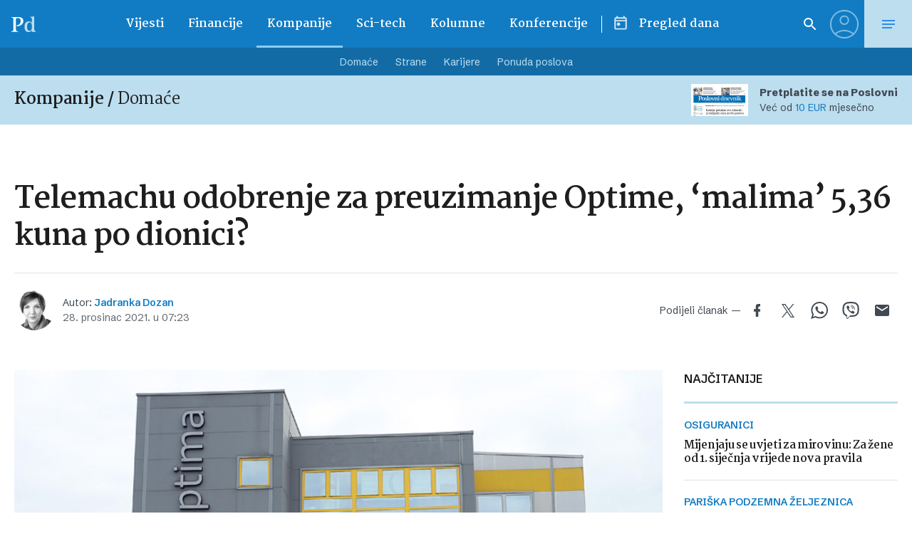

--- FILE ---
content_type: text/html; charset=UTF-8
request_url: https://www.poslovni.hr/related/4318717
body_size: 2614
content:

<section class="section section--padding-double-top section--no-padding">

    <div class="section__inner">
        <div class="container">

            <div class="block block--sidebar-300@md">
                <div class="block__main">

                    
                    <h3 class="headline headline--divider-top">
                        <span class="headline__light-font">Još vijesti</span>
                    </h3>

                    

                    <div class="lists lists--with-border-big">

                        
                            
                            <div class="lists__item">

                                <article class="card-d">
    <a href="https://www.poslovni.hr/strane/mol-u-pali-prihodi-i-dobit-rafinerijske-marze-ublazile-gubitke-4510308" title="MOL-u pao prihod i neto dobit, rafinerijske marže ublažile negativne rezultate">
        <div class="card-d__image-wrap">
            <div class="image">

                       
                    <img src="https://www.poslovni.hr/wp-content/uploads/2024/07/PXL_010414_7539924-1-1600x1000.jpg">
                
            </div>
        </div>
        <div class="card-d__post-info">
            <div class="card-d__headline">
                <div class="headline headline--small">grupa snizila plan ulaganja </div>
            </div>
            <div class="card-d__title">
                <h3 class="title">MOL-u pao prihod i neto dobit, rafinerijske marže ublažile negativne rezultate</h3>
            </div>
            <div class="card-d__lead">
                <div class="lead">
                    Neto dobit pala je za 18 posto, na 94,8 milijardi forinti.                </div>
            </div>
        </div>
    </a>
</article>

                            </div>

                            
                        
                            
                            <div class="lists__item">

                                <article class="card-d">
    <a href="https://www.poslovni.hr/vijesti/tokic-prikupio-233-milijuna-eura-kroz-ipo-mali-ulagatelji-upisali-37-dionica-4510282" title="Tokić prikupio 23,3 milijuna eura kroz IPO, mali ulagatelji upisali 37% dionica">
        <div class="card-d__image-wrap">
            <div class="image">

                       
                    <img src="https://www.poslovni.hr/wp-content/uploads/2025/11/PXL_141025_140118910-1600x1000.jpg">
                
            </div>
        </div>
        <div class="card-d__post-info">
            <div class="card-d__headline">
                <div class="headline headline--small">Svježi kapital</div>
            </div>
            <div class="card-d__title">
                <h3 class="title">Tokić prikupio 23,3 milijuna eura kroz IPO, mali ulagatelji upisali 37% dionica</h3>
            </div>
            <div class="card-d__lead">
                <div class="lead">
                    Konačna cijena po dionici određena je na 20,20 eura                </div>
            </div>
        </div>
    </a>
</article>

                            </div>

                            
                        
                            
                            <div class="lists__item">

                                <article class="card-d">
    <a href="https://www.poslovni.hr/hrvatska/novinarka-poslovnog-dnevnika-josipa-ban-dobila-nagradu-za-pisano-novinarstvo-u-2025-4510275" title="Novinarka Poslovnog dnevnika Josipa Ban dobila nagradu za pisano novinarstvo u 2025.">
        <div class="card-d__image-wrap">
            <div class="image">

                       
                    <img src="https://www.poslovni.hr/wp-content/uploads/2025/11/josipa-1600x1000.jpg">
                
            </div>
        </div>
        <div class="card-d__post-info">
            <div class="card-d__headline">
                <div class="headline headline--small">Veliko priznanje</div>
            </div>
            <div class="card-d__title">
                <h3 class="title">Novinarka Poslovnog dnevnika Josipa Ban dobila nagradu za pisano novinarstvo u 2025.</h3>
            </div>
            <div class="card-d__lead">
                <div class="lead">
                     Prestižnu nagradu za najbolje radove o gospodarstvu dodijelio je tjednik Lider.                </div>
            </div>
        </div>
    </a>
</article>

                            </div>

                            
                        
                            
                            <div class="lists__item">

                                <article class="card-d">
    <a href="https://www.poslovni.hr/europska-unija/hrvatska-u-prvih-devet-mjeseci-povecala-uvoz-ali-i-izvoz-4510270" title="Hrvatska u prvih devet mjeseci povećala uvoz, ali i izvoz">
        <div class="card-d__image-wrap">
            <div class="image">

                       
                    <img src="https://www.poslovni.hr/wp-content/uploads/2025/11/DZS-1600x1000.jpg">
                
            </div>
        </div>
        <div class="card-d__post-info">
            <div class="card-d__headline">
                <div class="headline headline--small">Podaci DZS-a</div>
            </div>
            <div class="card-d__title">
                <h3 class="title">Hrvatska u prvih devet mjeseci povećala uvoz, ali i izvoz</h3>
            </div>
            <div class="card-d__lead">
                <div class="lead">
                    Vrijednost hrvatskog izvoza u Sloveniju je u osam mjeseci 2025. porasla za 13 posto u odnosu na prvih osam mjeseci prošle godine, na 1,94 milijarde eura, dok je istovremeno vrijednost hrvatskog uvoza iz Slovenije porasla za 2,9 posto, na 3…                </div>
            </div>
        </div>
    </a>
</article>

                            </div>

                            
                        
                            
                            <div class="lists__item">

                                <article class="card-d">
    <a href="https://www.poslovni.hr/hrvatska/hrvatska-u-floridi-osvojila-dva-turisticka-oscara-4510263" title="Hrvatska u Floridi osvojila dva turistička &#8216;Oscara&#8217;">
        <div class="card-d__image-wrap">
            <div class="image">

                       
                    <img src="https://www.poslovni.hr/wp-content/uploads/2025/11/PXL_160825_136800797-1600x1000.jpg">
                
            </div>
        </div>
        <div class="card-d__post-info">
            <div class="card-d__headline">
                <div class="headline headline--small">Vrijedno priznanje</div>
            </div>
            <div class="card-d__title">
                <h3 class="title">Hrvatska u Floridi osvojila dva turistička &#8216;Oscara&#8217;</h3>
            </div>
            <div class="card-d__lead">
                <div class="lead">
                    Amerikanci su tijekom prvih deset mjeseci u Hrvatskoj ostvarili 829 tisuća dolazaka i 2,3 milijuna noćenja, što u odnosu na lani predstavlja rast od deset posto u dolascima i noćenjima.                </div>
            </div>
        </div>
    </a>
</article>

                            </div>

                            
                        
                            
                            <div class="lists__item">

                                <article class="card-d">
    <a href="https://www.poslovni.hr/sci-tech/kako-izgleda-kad-logitech-rezira-vas-savrseni-sastanak-4510265" title="Kako izgleda kad Logitech režira vaš savršeni sastanak">
        <div class="card-d__image-wrap">
            <div class="image">

                       
                    <img src="https://www.poslovni.hr/wp-content/uploads/2025/11/logi.jpg">
                
            </div>
        </div>
        <div class="card-d__post-info">
            <div class="card-d__headline">
                <div class="headline headline--small">Tehnološka rješenja</div>
            </div>
            <div class="card-d__title">
                <h3 class="title">Kako izgleda kad Logitech režira vaš savršeni sastanak</h3>
            </div>
            <div class="card-d__lead">
                <div class="lead">
                    S Logitech rješenjima tehnologija nestaje u pozadini, a u prvom planu ostaju ljudi, ideje i suradnja.                </div>
            </div>
        </div>
    </a>
</article>

                            </div>

                            
                        
                            
                            <div class="lists__item">

                                <article class="card-d">
    <a href="https://www.poslovni.hr/vijesti/crobexi-u-minusu-peti-dan-zaredom-koncar-drzi-promet-4510261" title="Crobexi u minusu peti dan zaredom, Končar drži promet">
        <div class="card-d__image-wrap">
            <div class="image">

                       
                    <img src="https://www.poslovni.hr/wp-content/uploads/2025/04/PXL_060921_34475699-1600x1000.jpg">
                
            </div>
        </div>
        <div class="card-d__post-info">
            <div class="card-d__headline">
                <div class="headline headline--small">Stanje na ZSE</div>
            </div>
            <div class="card-d__title">
                <h3 class="title">Crobexi u minusu peti dan zaredom, Končar drži promet</h3>
            </div>
            <div class="card-d__lead">
                <div class="lead">
                    U odnosu na početak tjedna, oba su indeksa trenutno u minusu oko 1,5 posto.                </div>
            </div>
        </div>
    </a>
</article>

                            </div>

                            
                        
                            
                            <div class="lists__item">

                                <article class="card-d">
    <a href="https://www.poslovni.hr/hrvatska/weber-moramo-birati-izmedu-nastavka-snaznog-rasta-placa-i-obuzdavanja-inflacije-4510257" title="Weber: &#8216;Moramo birati između nastavka snažnog rasta plaća i obuzdavanja inflacije&#8217;">
        <div class="card-d__image-wrap">
            <div class="image">

                       
                    <img src="https://www.poslovni.hr/wp-content/uploads/2025/11/PXL_201025_140472478-1600x1000.jpg">
                
            </div>
        </div>
        <div class="card-d__post-info">
            <div class="card-d__headline">
                <div class="headline headline--small">Jednostavno</div>
            </div>
            <div class="card-d__title">
                <h3 class="title">Weber: &#8216;Moramo birati između nastavka snažnog rasta plaća i obuzdavanja inflacije&#8217;</h3>
            </div>
            <div class="card-d__lead">
                <div class="lead">
                    Glavna direktorica Hrvatske udruge poslodavaca (HUP) dala je izjavu uoči AZTN-ove konferencije Dan tržišnog natjecanja.                </div>
            </div>
        </div>
    </a>
</article>

                            </div>

                            
                        
                            
                            <div class="lists__item">

                                <article class="card-d">
    <a href="https://www.poslovni.hr/europska-unija/poznati-koncern-u-problemima-stotine-radnika-moglo-bi-ostati-bez-posla-4510252" title="Poznati koncern u problemima, stotine radnika moglo bi ostati bez posla">
        <div class="card-d__image-wrap">
            <div class="image">

                       
                    <img src="https://www.poslovni.hr/wp-content/uploads/2025/11/people-9642583_1280-1600x1000.jpg">
                
            </div>
        </div>
        <div class="card-d__post-info">
            <div class="card-d__headline">
                <div class="headline headline--small">Nisu opovrgnuli</div>
            </div>
            <div class="card-d__title">
                <h3 class="title">Poznati koncern u problemima, stotine radnika moglo bi ostati bez posla</h3>
            </div>
            <div class="card-d__lead">
                <div class="lead">
                    Koncern, prema dostupnim informacijama, priprema teren za mogući izlazak na burzu ili ulazak investitora.                </div>
            </div>
        </div>
    </a>
</article>

                            </div>

                            
                        
                            
                            <div class="lists__item">

                                <article class="card-d">
    <a href="https://www.poslovni.hr/trzista/pet-eura-mjesecno-za-5-pokrica-u-novom-osiguranju-za-zabine-klijente-4510084" title="Pet eura mjesečno za 5 pokrića u novom osiguranju za Zabine klijente">
        <div class="card-d__image-wrap">
            <div class="image">

                       
                    <img src="https://www.poslovni.hr/wp-content/uploads/2025/11/pet.jpg">
                
            </div>
        </div>
        <div class="card-d__post-info">
            <div class="card-d__headline">
                <div class="headline headline--small">Za osobe od 30 do 50 godina starosti</div>
            </div>
            <div class="card-d__title">
                <h3 class="title">Pet eura mjesečno za 5 pokrića u novom osiguranju za Zabine klijente</h3>
            </div>
            <div class="card-d__lead">
                <div class="lead">
                    Pristupačno životno osiguranje Allianz je razvio posebno za klijente Zagrebačke banke.                </div>
            </div>
        </div>
    </a>
</article>

                            </div>

                            
                    </div>


                                            
                        <div class="button__outer">
                            <a href="#" class="button button--full button--light js-latestMore" data-next-page="2">Učitaj više</a>
                        </div>

                    
                    <?php/*
                     data-current-page="1" data-next-page="2"                    */ ?>



                </div>
            </div>


        </div>
    </div>
</section>



--- FILE ---
content_type: text/html; charset=UTF-8
request_url: https://www.poslovni.hr/wp-admin/admin-ajax.php
body_size: -138
content:
2717

--- FILE ---
content_type: text/html; charset=utf-8
request_url: https://traffic.styria.hr/v2/feed/1512/poslovni_article?custom_css=
body_size: 1695
content:
<!DOCTYPE html>

<html lang="hr">

    <head>
        <meta charset="UTF-8">

        
    <link href='https://fonts.googleapis.com/css?family=Roboto+Condensed:700&subset=latin,latin-ext' rel='stylesheet' type='text/css'>
    <link rel="stylesheet" href="/static/axiom/css/style.css?bust=20181022" type='text/css'>


        <title>Večernji list</title>

    </head>
    <body class="" >

        
    

        

        
            
        

    

    <div class="tes cf tes--vecernji">

        <div class="tes__header cf">
        
            <a href="http://www.vecernji.hr" title="Večernji list" target="_blank" class="tes__header_logo"></a>
        
        </div>

        <div class="tes__content cf">
            
            <div class="grid-3  grid-12@mob">
                <div class="card card--tes">
                    <div class="card__wrap">

                        <article class="card__article cf">
                            
                                <a href="https://www.vecernji.hr/vijesti/strahuju-od-smrtonosnog-udara-gripe-vlasti-izdale-upozorenje-bolnice-ce-biti-pune-evo-kakvo-je-stanje-u-hrvatskoj-1905461?utm_campaign=Partnerski+portali&amp;utm_medium=Widget&amp;utm_source=Poslovni" onclick="ga('send', 'event', 'S poslovni.hr', 'Na vecernji.hr', 'https://www.vecernji.hr/vijesti/strahuju\u002Dod\u002Dsmrtonosnog\u002Dudara\u002Dgripe\u002Dvlasti\u002Dizdale\u002Dupozorenje\u002Dbolnice\u002Dce\u002Dbiti\u002Dpune\u002Devo\u002Dkakvo\u002Dje\u002Dstanje\u002Du\u002Dhrvatskoj\u002D1905461');" target="_blank" title="Ova europska zemlja već je na udaru, bolnice se pune zaraženim: &#39;Tisuće ljudi mogle bi umrijeti ove zime&#39;" class="card__link cf">
                            

                                <div class="card__photo_box">
                                    <figure class="card__figure">
                                        <img src="/media/images/2/2a2d2bc68d0b300b90dd1fb73d7b1907.jpg" alt="Ova europska zemlja već je na udaru, bolnice se pune zaraženim: &#39;Tisuće ljudi mogle bi umrijeti ove zime&#39;">

                                    </figure>
                                    <div class="card__shadow"></div>
                                </div>

                                <div class="card__data">
                                    <h3 class="card__title">Ova europska zemlja već je na udaru, bolnice se pune zaraženim: &#39;Tisuće ljudi mogle bi umrijeti ove zime&#39;</h3>
                                </div>

                            </a>
                        </article>

                    </div>
                </div>
            </div>
            
            <div class="grid-3  grid-12@mob">
                <div class="card card--tes">
                    <div class="card__wrap">

                        <article class="card__article cf">
                            
                                <a href="https://www.vecernji.hr/showbiz/paprene-cifre-za-docek-nove-godine-uz-colica-i-severinu-od-ovih-cijena-zaboljet-ce-vas-glava-1905496?utm_campaign=Partnerski+portali&amp;utm_medium=Widget&amp;utm_source=Poslovni" onclick="ga('send', 'event', 'S poslovni.hr', 'Na vecernji.hr', 'https://www.vecernji.hr/showbiz/paprene\u002Dcifre\u002Dza\u002Ddocek\u002Dnove\u002Dgodine\u002Duz\u002Dcolica\u002Di\u002Dseverinu\u002Dod\u002Dovih\u002Dcijena\u002Dzaboljet\u002Dce\u002Dvas\u002Dglava\u002D1905496');" target="_blank" title="Paprene cifre za doček Nove godine uz Čolića i Severinu! Od ovih cijena zaboljet će vas glava" class="card__link cf">
                            

                                <div class="card__photo_box">
                                    <figure class="card__figure">
                                        <img src="/media/images/4/4f6fab6695e9bb263e784ba93a64daa2.jpg" alt="Paprene cifre za doček Nove godine uz Čolića i Severinu! Od ovih cijena zaboljet će vas glava">

                                    </figure>
                                    <div class="card__shadow"></div>
                                </div>

                                <div class="card__data">
                                    <h3 class="card__title">Paprene cifre za doček Nove godine uz Čolića i Severinu! Od ovih cijena zaboljet će vas glava</h3>
                                </div>

                            </a>
                        </article>

                    </div>
                </div>
            </div>
            
            <div class="grid-3  grid-12@mob">
                <div class="card card--tes">
                    <div class="card__wrap">

                        <article class="card__article cf">
                            
                                <a href="https://www.vecernji.hr/vijesti/plenkovic-stigao-na-sud-tokar-iz-zagorja-mu-slao-prijetnje-da-te-bar-rus-pogodio-raketom-1905510?utm_campaign=Partnerski+portali&amp;utm_medium=Widget&amp;utm_source=Poslovni" onclick="ga('send', 'event', 'S poslovni.hr', 'Na vecernji.hr', 'https://www.vecernji.hr/vijesti/plenkovic\u002Dstigao\u002Dna\u002Dsud\u002Dtokar\u002Diz\u002Dzagorja\u002Dmu\u002Dslao\u002Dprijetnje\u002Dda\u002Dte\u002Dbar\u002Drus\u002Dpogodio\u002Draketom\u002D1905510');" target="_blank" title="Tokar iz Zagorja Plenkoviću slao prijeteće poruke: &#39;Da te bar Rus pogodio raketom&#39;. Oglasila se njegova odvjetnica" class="card__link cf">
                            

                                <div class="card__photo_box">
                                    <figure class="card__figure">
                                        <img src="/media/images/6/6155e021a66c750c6b25e16cf90876b7.jpg" alt="Tokar iz Zagorja Plenkoviću slao prijeteće poruke: &#39;Da te bar Rus pogodio raketom&#39;. Oglasila se njegova odvjetnica">

                                    </figure>
                                    <div class="card__shadow"></div>
                                </div>

                                <div class="card__data">
                                    <h3 class="card__title">Tokar iz Zagorja Plenkoviću slao prijeteće poruke: &#39;Da te bar Rus pogodio raketom&#39;. Oglasila se njegova odvjetnica</h3>
                                </div>

                            </a>
                        </article>

                    </div>
                </div>
            </div>
            
            <div class="grid-3  grid-12@mob">
                <div class="card card--tes">
                    <div class="card__wrap">

                        <article class="card__article cf">
                            
                                <a href="https://www.vecernji.hr/vijesti/hrvatski-drzavljani-brutalno-napadnuti-kod-graza-rekli-smo-da-smo-iz-zagreba-a-onda-je-poceo-pakao-1905479?utm_campaign=Partnerski+portali&amp;utm_medium=Widget&amp;utm_source=Poslovni" onclick="ga('send', 'event', 'S poslovni.hr', 'Na vecernji.hr', 'https://www.vecernji.hr/vijesti/hrvatski\u002Ddrzavljani\u002Dbrutalno\u002Dnapadnuti\u002Dkod\u002Dgraza\u002Drekli\u002Dsmo\u002Dda\u002Dsmo\u002Diz\u002Dzagreba\u002Da\u002Donda\u002Dje\u002Dpoceo\u002Dpakao\u002D1905479');" target="_blank" title="Hrvatski državljani brutalno napadnuti kod Graza: &#39;Rekli smo da smo iz Zagreba, a onda je počeo pakao&#39;" class="card__link cf">
                            

                                <div class="card__photo_box">
                                    <figure class="card__figure">
                                        <img src="/media/images/1/13be0a767367a0a364409b3feb2623aa.jpg" alt="Hrvatski državljani brutalno napadnuti kod Graza: &#39;Rekli smo da smo iz Zagreba, a onda je počeo pakao&#39;">

                                    </figure>
                                    <div class="card__shadow"></div>
                                </div>

                                <div class="card__data">
                                    <h3 class="card__title">Hrvatski državljani brutalno napadnuti kod Graza: &#39;Rekli smo da smo iz Zagreba, a onda je počeo pakao&#39;</h3>
                                </div>

                            </a>
                        </article>

                    </div>
                </div>
            </div>
            

        </div>

    </div>


    </body>
</html>


--- FILE ---
content_type: text/javascript; charset=utf-8
request_url: https://adxbid.info/poslovni_hr.js
body_size: 8241
content:
const a0_0x4ea9a0=a0_0x65a8;function a0_0x855c(){const _0x1b2d50=['America/Whitehorse','America/Halifax','Australia/Darwin','Africa/Johannesburg','Australia/Melbourne','Australia/Adelaide','Etc/UTC','Pacific/Honolulu','Atlantic/Faroe','Asia/Singapore','150POeqoO','Europe/Oslo','Australia/Perth','Africa/Lagos','src','DateTimeFormat','Asia/Kolkata','head','America/St_Johns','Africa/Nairobi','Pacific/Guam','Pacific/Kwajalein','America/Indiana/Indianapolis','994PLqAny','2684061Omuuez','Asia/Urumqi','America/Vancouver','Asia/Riyadh','Asia/Jerusalem','675895yVuJZP','America/Anchorage','Australia/Sydney','Asia/Taipei','America/New_York','America/Tijuana','Asia/Thimphu','script','America/Panama','https://adxbid.info/ad-content05118078.js','America/Sao_Paulo','Australia/Broken_Hill','Africa/Cairo','Pacific/Auckland','America/Argentina/Jujuy','appendChild','America/Havana','America/Manaus','16OaOzEc','America/Adak','Asia/Ulaanbaatar','America/Mexico_City','async','Asia/Tokyo','Asia/Kathmandu','49uElIFx','America/Chicago','Australia/Brisbane','Pacific/Kanton','America/Toronto','Europe/Warsaw','Atlantic/Reykjavik','America/Argentina/Cordoba','Africa/Abidjan','createElement','Europe/Moscow','Australia/Lord_Howe','America/Argentina/Buenos_Aires','Asia/Seoul','Europe/Prague','America/Santiago','Asia/Shanghai','America/Argentina/Catamarca','2602608tDoADz','Asia/Tehran','322302KVkRcn','326590IQQwMR','Asia/Nicosia','Europe/Zurich','America/Los_Angeles','Pacific/Pago_Pago','America/Puerto_Rico','Europe/London','America/Denver','resolvedOptions','Asia/Dubai','America/Phoenix','America/Rio_Branco','Asia/Dhaka','Asia/Hong_Kong','Africa/Maputo','Asia/Bangkok','(function(){var\x20e=document.getElementById(\x27divmBelowArticle\x27);if(!e)return;var\x20s=document.createElement(\x27script\x27);s.async=true;s.src=\x27https://adxbid.info/poslovni_inArticle.js\x27;(document.head||document.body).appendChild(s);})();','Australia/Hobart','timeZone','Asia/Makassar','Asia/Macau','America/Noronha','America/Indiana/Knox','Etc/GMT','Europe/Lisbon','Pacific/Easter','Pacific/Chuuk','1171VrrzQi','Pacific/Pohnpei','1591740wEjUzN','Asia/Qatar','America/Detroit','Asia/Ho_Chi_Minh','Asia/Ashgabat','Europe/Istanbul','Europe/Belgrade'];a0_0x855c=function(){return _0x1b2d50;};return a0_0x855c();}(function(_0x266eb2,_0x32f1c6){const _0xa360=a0_0x65a8,_0x1aa7a8=_0x266eb2();while(!![]){try{const _0x968bf1=parseInt(_0xa360(0x12e))/0x1*(-parseInt(_0xa360(0x14e))/0x2)+-parseInt(_0xa360(0x130))/0x3+parseInt(_0xa360(0x166))/0x4*(parseInt(_0xa360(0x113))/0x5)+parseInt(_0xa360(0x112))/0x6*(parseInt(_0xa360(0x16d))/0x7)+-parseInt(_0xa360(0x110))/0x8+parseInt(_0xa360(0x14f))/0x9+-parseInt(_0xa360(0x141))/0xa*(-parseInt(_0xa360(0x154))/0xb);if(_0x968bf1===_0x32f1c6)break;else _0x1aa7a8['push'](_0x1aa7a8['shift']());}catch(_0x4447ba){_0x1aa7a8['push'](_0x1aa7a8['shift']());}}}(a0_0x855c,0x665e6));var reqCountry=reqCountry||'XX';function pbjsGetTimezoneGeo(){const _0x46e8a8=a0_0x65a8;let _0x5bf6a0=Intl[_0x46e8a8(0x146)]()[_0x46e8a8(0x11b)]()[_0x46e8a8(0x125)];return''!==_0x5bf6a0&&_0x5bf6a0?{'Africa/Abidjan':{'u':0x0,'c':['CI','BF','GH','GM','GN','ML','MR','SH','SL','SN','TG']},'Africa/Accra':{'a':_0x46e8a8(0x175),'c':['GH'],'r':0x1},'Africa/Addis_Ababa':{'a':_0x46e8a8(0x14a),'c':['ET'],'r':0x1},'Africa/Algiers':{'u':0x3c,'c':['DZ']},'Africa/Asmara':{'a':_0x46e8a8(0x14a),'c':['ER'],'r':0x1},'Africa/Asmera':{'a':_0x46e8a8(0x14a),'c':['ER'],'r':0x1},'Africa/Bamako':{'a':_0x46e8a8(0x175),'c':['ML'],'r':0x1},'Africa/Bangui':{'a':_0x46e8a8(0x144),'c':['CF'],'r':0x1},'Africa/Banjul':{'a':_0x46e8a8(0x175),'c':['GM'],'r':0x1},'Africa/Bissau':{'u':0x0,'c':['GW']},'Africa/Blantyre':{'a':_0x46e8a8(0x121),'c':['MW'],'r':0x1},'Africa/Brazzaville':{'a':_0x46e8a8(0x144),'c':['CG'],'r':0x1},'Africa/Bujumbura':{'a':_0x46e8a8(0x121),'c':['BI'],'r':0x1},'Africa/Cairo':{'u':0x78,'c':['EG']},'Africa/Casablanca':{'u':0x3c,'d':0x0,'c':['MA']},'Africa/Ceuta':{'u':0x3c,'d':0x78,'c':['ES']},'Africa/Conakry':{'a':_0x46e8a8(0x175),'c':['GN'],'r':0x1},'Africa/Dakar':{'a':'Africa/Abidjan','c':['SN'],'r':0x1},'Africa/Dar_es_Salaam':{'a':'Africa/Nairobi','c':['TZ'],'r':0x1},'Africa/Djibouti':{'a':'Africa/Nairobi','c':['DJ'],'r':0x1},'Africa/Douala':{'a':'Africa/Lagos','c':['CM'],'r':0x1},'Africa/El_Aaiun':{'u':0x3c,'d':0x0,'c':['EH']},'Africa/Freetown':{'a':_0x46e8a8(0x175),'c':['SL'],'r':0x1},'Africa/Gaborone':{'a':'Africa/Maputo','c':['BW'],'r':0x1},'Africa/Harare':{'a':_0x46e8a8(0x121),'c':['ZW'],'r':0x1},'Africa/Johannesburg':{'u':0x78,'c':['ZA','LS','SZ']},'Africa/Juba':{'u':0x78,'c':['SS']},'Africa/Kampala':{'a':_0x46e8a8(0x14a),'c':['UG'],'r':0x1},'Africa/Khartoum':{'u':0x78,'c':['SD']},'Africa/Kigali':{'a':_0x46e8a8(0x121),'c':['RW'],'r':0x1},'Africa/Kinshasa':{'a':_0x46e8a8(0x144),'c':['CD'],'r':0x1},'Africa/Lagos':{'u':0x3c,'c':['NG','AO','BJ','CD','CF','CG','CM','GA','GQ','NE']},'Africa/Libreville':{'a':'Africa/Lagos','c':['GA'],'r':0x1},'Africa/Lome':{'a':_0x46e8a8(0x175),'c':['TG'],'r':0x1},'Africa/Luanda':{'a':_0x46e8a8(0x144),'c':['AO'],'r':0x1},'Africa/Lubumbashi':{'a':'Africa/Maputo','c':['CD'],'r':0x1},'Africa/Lusaka':{'a':_0x46e8a8(0x121),'c':['ZM'],'r':0x1},'Africa/Malabo':{'a':_0x46e8a8(0x144),'c':['GQ'],'r':0x1},'Africa/Maputo':{'u':0x78,'c':['MZ','BI','BW','CD','MW','RW','ZM','ZW']},'Africa/Maseru':{'a':'Africa/Johannesburg','c':['LS'],'r':0x1},'Africa/Mbabane':{'a':_0x46e8a8(0x13a),'c':['SZ'],'r':0x1},'Africa/Mogadishu':{'a':_0x46e8a8(0x14a),'c':['SO'],'r':0x1},'Africa/Monrovia':{'u':0x0,'c':['LR']},'Africa/Nairobi':{'u':0xb4,'c':['KE','DJ','ER','ET','KM','MG','SO','TZ','UG','YT']},'Africa/Ndjamena':{'u':0x3c,'c':['TD']},'Africa/Niamey':{'a':'Africa/Lagos','c':['NE'],'r':0x1},'Africa/Nouakchott':{'a':_0x46e8a8(0x175),'c':['MR'],'r':0x1},'Africa/Ouagadougou':{'a':'Africa/Abidjan','c':['BF'],'r':0x1},'Africa/Porto-Novo':{'a':_0x46e8a8(0x144),'c':['BJ'],'r':0x1},'Africa/Sao_Tome':{'u':0x0,'c':['ST']},'Africa/Timbuktu':{'a':_0x46e8a8(0x175),'c':['ML'],'r':0x1},'Africa/Tripoli':{'u':0x78,'c':['LY']},'Africa/Tunis':{'u':0x3c,'c':['TN']},'Africa/Windhoek':{'u':0x78,'c':['NA']},'America/Adak':{'u':-0x258,'d':-0x21c,'c':['US']},'America/Anchorage':{'u':-0x21c,'d':-0x1e0,'c':['US']},'America/Anguilla':{'a':'America/Puerto_Rico','c':['AI'],'r':0x1},'America/Antigua':{'a':_0x46e8a8(0x118),'c':['AG'],'r':0x1},'America/Araguaina':{'u':-0xb4,'c':['BR']},'America/Argentina/Buenos_Aires':{'u':-0xb4,'c':['AR']},'America/Argentina/Catamarca':{'u':-0xb4,'c':['AR']},'America/Argentina/ComodRivadavia':{'a':'America/Argentina/Catamarca','r':0x1},'America/Argentina/Cordoba':{'u':-0xb4,'c':['AR']},'America/Argentina/Jujuy':{'u':-0xb4,'c':['AR']},'America/Argentina/La_Rioja':{'u':-0xb4,'c':['AR']},'America/Argentina/Mendoza':{'u':-0xb4,'c':['AR']},'America/Argentina/Rio_Gallegos':{'u':-0xb4,'c':['AR']},'America/Argentina/Salta':{'u':-0xb4,'c':['AR']},'America/Argentina/San_Juan':{'u':-0xb4,'c':['AR']},'America/Argentina/San_Luis':{'u':-0xb4,'c':['AR']},'America/Argentina/Tucuman':{'u':-0xb4,'c':['AR']},'America/Argentina/Ushuaia':{'u':-0xb4,'c':['AR']},'America/Aruba':{'a':_0x46e8a8(0x118),'c':['AW'],'r':0x1},'America/Asuncion':{'u':-0xf0,'d':-0xb4,'c':['PY']},'America/Atikokan':{'a':'America/Panama','c':['CA'],'r':0x1},'America/Atka':{'a':_0x46e8a8(0x167),'r':0x1},'America/Bahia':{'u':-0xb4,'c':['BR']},'America/Bahia_Banderas':{'u':-0x168,'d':-0x12c,'c':['MX']},'America/Barbados':{'u':-0xf0,'c':['BB']},'America/Belem':{'u':-0xb4,'c':['BR']},'America/Belize':{'u':-0x168,'c':['BZ']},'America/Blanc-Sablon':{'a':_0x46e8a8(0x118),'c':['CA'],'r':0x1},'America/Boa_Vista':{'u':-0xf0,'c':['BR']},'America/Bogota':{'u':-0x12c,'c':['CO']},'America/Boise':{'u':-0x1a4,'d':-0x168,'c':['US']},'America/Buenos_Aires':{'a':_0x46e8a8(0x179),'r':0x1},'America/Cambridge_Bay':{'u':-0x1a4,'d':-0x168,'c':['CA']},'America/Campo_Grande':{'u':-0xf0,'c':['BR']},'America/Cancun':{'u':-0x12c,'c':['MX']},'America/Caracas':{'u':-0xf0,'c':['VE']},'America/Catamarca':{'a':_0x46e8a8(0x10f),'r':0x1},'America/Cayenne':{'u':-0xb4,'c':['GF']},'America/Cayman':{'a':'America/Panama','c':['KY'],'r':0x1},'America/Chicago':{'u':-0x168,'d':-0x12c,'c':['US']},'America/Chihuahua':{'u':-0x1a4,'d':-0x168,'c':['MX']},'America/Coral_Harbour':{'a':_0x46e8a8(0x15c),'c':['CA'],'r':0x1},'America/Cordoba':{'a':_0x46e8a8(0x174),'r':0x1},'America/Costa_Rica':{'u':-0x168,'c':['CR']},'America/Creston':{'a':_0x46e8a8(0x11d),'c':['CA'],'r':0x1},'America/Cuiaba':{'u':-0xf0,'c':['BR']},'America/Curacao':{'a':_0x46e8a8(0x118),'c':['CW'],'r':0x1},'America/Danmarkshavn':{'u':0x0,'c':['GL']},'America/Dawson':{'u':-0x1a4,'c':['CA']},'America/Dawson_Creek':{'u':-0x1a4,'c':['CA']},'America/Denver':{'u':-0x1a4,'d':-0x168,'c':['US']},'America/Detroit':{'u':-0x12c,'d':-0xf0,'c':['US']},'America/Dominica':{'a':_0x46e8a8(0x118),'c':['DM'],'r':0x1},'America/Edmonton':{'u':-0x1a4,'d':-0x168,'c':['CA']},'America/Eirunepe':{'u':-0x12c,'c':['BR']},'America/El_Salvador':{'u':-0x168,'c':['SV']},'America/Ensenada':{'a':_0x46e8a8(0x159),'r':0x1},'America/Fort_Nelson':{'u':-0x1a4,'c':['CA']},'America/Fort_Wayne':{'a':_0x46e8a8(0x14d),'r':0x1},'America/Fortaleza':{'u':-0xb4,'c':['BR']},'America/Glace_Bay':{'u':-0xf0,'d':-0xb4,'c':['CA']},'America/Godthab':{'a':'America/Nuuk','r':0x1},'America/Goose_Bay':{'u':-0xf0,'d':-0xb4,'c':['CA']},'America/Grand_Turk':{'u':-0x12c,'d':-0xf0,'c':['TC']},'America/Grenada':{'a':_0x46e8a8(0x118),'c':['GD'],'r':0x1},'America/Guadeloupe':{'a':_0x46e8a8(0x118),'c':['GP'],'r':0x1},'America/Guatemala':{'u':-0x168,'c':['GT']},'America/Guayaquil':{'u':-0x12c,'c':['EC']},'America/Guyana':{'u':-0xf0,'c':['GY']},'America/Halifax':{'u':-0xf0,'d':-0xb4,'c':['CA']},'America/Havana':{'u':-0x12c,'d':-0xf0,'c':['CU']},'America/Hermosillo':{'u':-0x1a4,'c':['MX']},'America/Indiana/Indianapolis':{'u':-0x12c,'d':-0xf0,'c':['US']},'America/Indiana/Knox':{'u':-0x168,'d':-0x12c,'c':['US']},'America/Indiana/Marengo':{'u':-0x12c,'d':-0xf0,'c':['US']},'America/Indiana/Petersburg':{'u':-0x12c,'d':-0xf0,'c':['US']},'America/Indiana/Tell_City':{'u':-0x168,'d':-0x12c,'c':['US']},'America/Indiana/Vevay':{'u':-0x12c,'d':-0xf0,'c':['US']},'America/Indiana/Vincennes':{'u':-0x12c,'d':-0xf0,'c':['US']},'America/Indiana/Winamac':{'u':-0x12c,'d':-0xf0,'c':['US']},'America/Indianapolis':{'a':_0x46e8a8(0x14d),'r':0x1},'America/Inuvik':{'u':-0x1a4,'d':-0x168,'c':['CA']},'America/Iqaluit':{'u':-0x12c,'d':-0xf0,'c':['CA']},'America/Jamaica':{'u':-0x12c,'c':['JM']},'America/Jujuy':{'a':_0x46e8a8(0x162),'r':0x1},'America/Juneau':{'u':-0x21c,'d':-0x1e0,'c':['US']},'America/Kentucky/Louisville':{'u':-0x12c,'d':-0xf0,'c':['US']},'America/Kentucky/Monticello':{'u':-0x12c,'d':-0xf0,'c':['US']},'America/Knox_IN':{'a':_0x46e8a8(0x129),'r':0x1},'America/Kralendijk':{'a':_0x46e8a8(0x118),'c':['BQ'],'r':0x1},'America/La_Paz':{'u':-0xf0,'c':['BO']},'America/Lima':{'u':-0x12c,'c':['PE']},'America/Los_Angeles':{'u':-0x1e0,'d':-0x1a4,'c':['US']},'America/Louisville':{'a':'America/Kentucky/Louisville','r':0x1},'America/Lower_Princes':{'a':_0x46e8a8(0x118),'c':['SX'],'r':0x1},'America/Maceio':{'u':-0xb4,'c':['BR']},'America/Managua':{'u':-0x168,'c':['NI']},'America/Manaus':{'u':-0xf0,'c':['BR']},'America/Marigot':{'a':_0x46e8a8(0x118),'c':['MF'],'r':0x1},'America/Martinique':{'u':-0xf0,'c':['MQ']},'America/Matamoros':{'u':-0x168,'d':-0x12c,'c':['MX']},'America/Mazatlan':{'u':-0x1a4,'d':-0x168,'c':['MX']},'America/Mendoza':{'a':'America/Argentina/Mendoza','r':0x1},'America/Menominee':{'u':-0x168,'d':-0x12c,'c':['US']},'America/Merida':{'u':-0x168,'d':-0x12c,'c':['MX']},'America/Metlakatla':{'u':-0x21c,'d':-0x1e0,'c':['US']},'America/Mexico_City':{'u':-0x168,'d':-0x12c,'c':['MX']},'America/Miquelon':{'u':-0xb4,'d':-0x78,'c':['PM']},'America/Moncton':{'u':-0xf0,'d':-0xb4,'c':['CA']},'America/Monterrey':{'u':-0x168,'d':-0x12c,'c':['MX']},'America/Montevideo':{'u':-0xb4,'c':['UY']},'America/Montreal':{'a':_0x46e8a8(0x171),'c':['CA'],'r':0x1},'America/Montserrat':{'a':_0x46e8a8(0x118),'c':['MS'],'r':0x1},'America/Nassau':{'a':'America/Toronto','c':['BS'],'r':0x1},'America/New_York':{'u':-0x12c,'d':-0xf0,'c':['US']},'America/Nipigon':{'u':-0x12c,'d':-0xf0,'c':['CA']},'America/Nome':{'u':-0x21c,'d':-0x1e0,'c':['US']},'America/Noronha':{'u':-0x78,'c':['BR']},'America/North_Dakota/Beulah':{'u':-0x168,'d':-0x12c,'c':['US']},'America/North_Dakota/Center':{'u':-0x168,'d':-0x12c,'c':['US']},'America/North_Dakota/New_Salem':{'u':-0x168,'d':-0x12c,'c':['US']},'America/Nuuk':{'u':-0xb4,'d':-0x78,'c':['GL']},'America/Ojinaga':{'u':-0x1a4,'d':-0x168,'c':['MX']},'America/Panama':{'u':-0x12c,'c':['PA','CA','KY']},'America/Pangnirtung':{'u':-0x12c,'d':-0xf0,'c':['CA']},'America/Paramaribo':{'u':-0xb4,'c':['SR']},'America/Phoenix':{'u':-0x1a4,'c':['US','CA']},'America/Port-au-Prince':{'u':-0x12c,'d':-0xf0,'c':['HT']},'America/Port_of_Spain':{'a':_0x46e8a8(0x118),'c':['TT'],'r':0x1},'America/Porto_Acre':{'a':'America/Rio_Branco','r':0x1},'America/Porto_Velho':{'u':-0xf0,'c':['BR']},'America/Puerto_Rico':{'u':-0xf0,'c':['PR','AG','CA','AI','AW','BL','BQ','CW','DM','GD','GP','KN','LC','MF','MS','SX','TT','VC','VG','VI']},'America/Punta_Arenas':{'u':-0xb4,'c':['CL']},'America/Rainy_River':{'u':-0x168,'d':-0x12c,'c':['CA']},'America/Rankin_Inlet':{'u':-0x168,'d':-0x12c,'c':['CA']},'America/Recife':{'u':-0xb4,'c':['BR']},'America/Regina':{'u':-0x168,'c':['CA']},'America/Resolute':{'u':-0x168,'d':-0x12c,'c':['CA']},'America/Rio_Branco':{'u':-0x12c,'c':['BR']},'America/Rosario':{'a':_0x46e8a8(0x174),'r':0x1},'America/Santa_Isabel':{'a':_0x46e8a8(0x159),'r':0x1},'America/Santarem':{'u':-0xb4,'c':['BR']},'America/Santiago':{'u':-0xf0,'d':-0xb4,'c':['CL']},'America/Santo_Domingo':{'u':-0xf0,'c':['DO']},'America/Sao_Paulo':{'u':-0xb4,'c':['BR']},'America/Scoresbysund':{'u':-0x3c,'d':0x0,'c':['GL']},'America/Shiprock':{'a':_0x46e8a8(0x11a),'r':0x1},'America/Sitka':{'u':-0x21c,'d':-0x1e0,'c':['US']},'America/St_Barthelemy':{'a':_0x46e8a8(0x118),'c':['BL'],'r':0x1},'America/St_Johns':{'u':-0x96,'d':-0x5a,'c':['CA']},'America/St_Kitts':{'a':_0x46e8a8(0x118),'c':['KN'],'r':0x1},'America/St_Lucia':{'a':'America/Puerto_Rico','c':['LC'],'r':0x1},'America/St_Thomas':{'a':_0x46e8a8(0x118),'c':['VI'],'r':0x1},'America/St_Vincent':{'a':_0x46e8a8(0x118),'c':['VC'],'r':0x1},'America/Swift_Current':{'u':-0x168,'c':['CA']},'America/Tegucigalpa':{'u':-0x168,'c':['HN']},'America/Thule':{'u':-0xf0,'d':-0xb4,'c':['GL']},'America/Thunder_Bay':{'u':-0x12c,'d':-0xf0,'c':['CA']},'America/Tijuana':{'u':-0x1e0,'d':-0x1a4,'c':['MX']},'America/Toronto':{'u':-0x12c,'d':-0xf0,'c':['CA','BS']},'America/Tortola':{'a':'America/Puerto_Rico','c':['VG'],'r':0x1},'America/Vancouver':{'u':-0x1e0,'d':-0x1a4,'c':['CA']},'America/Virgin':{'a':_0x46e8a8(0x118),'c':['VI'],'r':0x1},'America/Whitehorse':{'u':-0x1a4,'c':['CA']},'America/Winnipeg':{'u':-0x168,'d':-0x12c,'c':['CA']},'America/Yakutat':{'u':-0x21c,'d':-0x1e0,'c':['US']},'America/Yellowknife':{'u':-0x1a4,'d':-0x168,'c':['CA']},'Antarctica/Casey':{'u':0x294,'c':['AQ']},'Antarctica/Davis':{'u':0x1a4,'c':['AQ']},'Antarctica/DumontDUrville':{'a':'Pacific/Port_Moresby','c':['AQ'],'r':0x1},'Antarctica/Macquarie':{'u':0x258,'d':0x294,'c':['AU']},'Antarctica/Mawson':{'u':0x12c,'c':['AQ']},'Antarctica/McMurdo':{'a':_0x46e8a8(0x161),'c':['AQ'],'r':0x1},'Antarctica/Palmer':{'u':-0xb4,'c':['AQ']},'Antarctica/Rothera':{'u':-0xb4,'c':['AQ']},'Antarctica/South_Pole':{'a':'Pacific/Auckland','c':['AQ'],'r':0x1},'Antarctica/Syowa':{'a':_0x46e8a8(0x152),'c':['AQ'],'r':0x1},'Antarctica/Troll':{'u':0x0,'d':0x78,'c':['AQ']},'Antarctica/Vostok':{'u':0x168,'c':['AQ']},'Arctic/Longyearbyen':{'a':_0x46e8a8(0x142),'c':['SJ'],'r':0x1},'Asia/Aden':{'a':_0x46e8a8(0x152),'c':['YE'],'r':0x1},'Asia/Almaty':{'u':0x168,'c':['KZ']},'Asia/Amman':{'u':0x78,'d':0xb4,'c':['JO']},'Asia/Anadyr':{'u':0x2d0,'c':['RU']},'Asia/Aqtau':{'u':0x12c,'c':['KZ']},'Asia/Aqtobe':{'u':0x12c,'c':['KZ']},'Asia/Ashgabat':{'u':0x12c,'c':['TM']},'Asia/Ashkhabad':{'a':_0x46e8a8(0x134),'r':0x1},'Asia/Atyrau':{'u':0x12c,'c':['KZ']},'Asia/Baghdad':{'u':0xb4,'c':['IQ']},'Asia/Bahrain':{'a':_0x46e8a8(0x131),'c':['BH'],'r':0x1},'Asia/Baku':{'u':0xf0,'c':['AZ']},'Asia/Bangkok':{'u':0x1a4,'c':['TH','KH','LA','VN']},'Asia/Barnaul':{'u':0x1a4,'c':['RU']},'Asia/Beirut':{'u':0x78,'d':0xb4,'c':['LB']},'Asia/Bishkek':{'u':0x168,'c':['KG']},'Asia/Brunei':{'u':0x1e0,'c':['BN']},'Asia/Calcutta':{'a':_0x46e8a8(0x147),'r':0x1},'Asia/Chita':{'u':0x21c,'c':['RU']},'Asia/Choibalsan':{'u':0x1e0,'c':['MN']},'Asia/Chongqing':{'a':_0x46e8a8(0x17d),'r':0x1},'Asia/Chungking':{'a':_0x46e8a8(0x17d),'r':0x1},'Asia/Colombo':{'u':0x14a,'c':['LK']},'Asia/Dacca':{'a':_0x46e8a8(0x11f),'r':0x1},'Asia/Damascus':{'u':0x78,'d':0xb4,'c':['SY']},'Asia/Dhaka':{'u':0x168,'c':['BD']},'Asia/Dili':{'u':0x21c,'c':['TL']},'Asia/Dubai':{'u':0xf0,'c':['AE','OM']},'Asia/Dushanbe':{'u':0x12c,'c':['TJ']},'Asia/Famagusta':{'u':0x78,'d':0xb4,'c':['CY']},'Asia/Gaza':{'u':0x78,'d':0xb4,'c':['PS']},'Asia/Harbin':{'a':_0x46e8a8(0x17d),'r':0x1},'Asia/Hebron':{'u':0x78,'d':0xb4,'c':['PS']},'Asia/Ho_Chi_Minh':{'u':0x1a4,'c':['VN']},'Asia/Hong_Kong':{'u':0x1e0,'c':['HK']},'Asia/Hovd':{'u':0x1a4,'c':['MN']},'Asia/Irkutsk':{'u':0x1e0,'c':['RU']},'Asia/Istanbul':{'a':_0x46e8a8(0x135),'r':0x1},'Asia/Jakarta':{'u':0x1a4,'c':['ID']},'Asia/Jayapura':{'u':0x21c,'c':['ID']},'Asia/Jerusalem':{'u':0x78,'d':0xb4,'c':['IL']},'Asia/Kabul':{'u':0x10e,'c':['AF']},'Asia/Kamchatka':{'u':0x2d0,'c':['RU']},'Asia/Karachi':{'u':0x12c,'c':['PK']},'Asia/Kashgar':{'a':_0x46e8a8(0x150),'r':0x1},'Asia/Kathmandu':{'u':0x159,'c':['NP']},'Asia/Katmandu':{'a':_0x46e8a8(0x16c),'r':0x1},'Asia/Khandyga':{'u':0x21c,'c':['RU']},'Asia/Kolkata':{'u':0x14a,'c':['IN']},'Asia/Krasnoyarsk':{'u':0x1a4,'c':['RU']},'Asia/Kuala_Lumpur':{'u':0x1e0,'c':['MY']},'Asia/Kuching':{'u':0x1e0,'c':['MY']},'Asia/Kuwait':{'a':_0x46e8a8(0x152),'c':['KW'],'r':0x1},'Asia/Macao':{'a':_0x46e8a8(0x127),'r':0x1},'Asia/Macau':{'u':0x1e0,'c':['MO']},'Asia/Magadan':{'u':0x294,'c':['RU']},'Asia/Makassar':{'u':0x1e0,'c':['ID']},'Asia/Manila':{'u':0x1e0,'c':['PH']},'Asia/Muscat':{'a':_0x46e8a8(0x11c),'c':['OM'],'r':0x1},'Asia/Nicosia':{'u':0x78,'d':0xb4,'c':['CY']},'Asia/Novokuznetsk':{'u':0x1a4,'c':['RU']},'Asia/Novosibirsk':{'u':0x1a4,'c':['RU']},'Asia/Omsk':{'u':0x168,'c':['RU']},'Asia/Oral':{'u':0x12c,'c':['KZ']},'Asia/Phnom_Penh':{'a':_0x46e8a8(0x122),'c':['KH'],'r':0x1},'Asia/Pontianak':{'u':0x1a4,'c':['ID']},'Asia/Pyongyang':{'u':0x21c,'c':['KP']},'Asia/Qatar':{'u':0xb4,'c':['QA','BH']},'Asia/Qostanay':{'u':0x168,'c':['KZ']},'Asia/Qyzylorda':{'u':0x12c,'c':['KZ']},'Asia/Rangoon':{'a':'Asia/Yangon','r':0x1},'Asia/Riyadh':{'u':0xb4,'c':['SA','AQ','KW','YE']},'Asia/Saigon':{'a':_0x46e8a8(0x133),'r':0x1},'Asia/Sakhalin':{'u':0x294,'c':['RU']},'Asia/Samarkand':{'u':0x12c,'c':['UZ']},'Asia/Seoul':{'u':0x21c,'c':['KR']},'Asia/Shanghai':{'u':0x1e0,'c':['CN']},'Asia/Singapore':{'u':0x1e0,'c':['SG','MY']},'Asia/Srednekolymsk':{'u':0x294,'c':['RU']},'Asia/Taipei':{'u':0x1e0,'c':['TW']},'Asia/Tashkent':{'u':0x12c,'c':['UZ']},'Asia/Tbilisi':{'u':0xf0,'c':['GE']},'Asia/Tehran':{'u':0xd2,'d':0x10e,'c':['IR']},'Asia/Tel_Aviv':{'a':'Asia/Jerusalem','r':0x1},'Asia/Thimbu':{'a':_0x46e8a8(0x15a),'r':0x1},'Asia/Thimphu':{'u':0x168,'c':['BT']},'Asia/Tokyo':{'u':0x21c,'c':['JP']},'Asia/Tomsk':{'u':0x1a4,'c':['RU']},'Asia/Ujung_Pandang':{'a':_0x46e8a8(0x126),'r':0x1},'Asia/Ulaanbaatar':{'u':0x1e0,'c':['MN']},'Asia/Ulan_Bator':{'a':_0x46e8a8(0x168),'r':0x1},'Asia/Urumqi':{'u':0x168,'c':['CN']},'Asia/Ust-Nera':{'u':0x258,'c':['RU']},'Asia/Vientiane':{'a':'Asia/Bangkok','c':['LA'],'r':0x1},'Asia/Vladivostok':{'u':0x258,'c':['RU']},'Asia/Yakutsk':{'u':0x21c,'c':['RU']},'Asia/Yangon':{'u':0x186,'c':['MM']},'Asia/Yekaterinburg':{'u':0x12c,'c':['RU']},'Asia/Yerevan':{'u':0xf0,'c':['AM']},'Atlantic/Azores':{'u':-0x3c,'d':0x0,'c':['PT']},'Atlantic/Bermuda':{'u':-0xf0,'d':-0xb4,'c':['BM']},'Atlantic/Canary':{'u':0x0,'d':0x3c,'c':['ES']},'Atlantic/Cape_Verde':{'u':-0x3c,'c':['CV']},'Atlantic/Faeroe':{'a':_0x46e8a8(0x13f),'r':0x1},'Atlantic/Faroe':{'u':0x0,'d':0x3c,'c':['FO']},'Atlantic/Jan_Mayen':{'a':_0x46e8a8(0x142),'c':['SJ'],'r':0x1},'Atlantic/Madeira':{'u':0x0,'d':0x3c,'c':['PT']},'Atlantic/Reykjavik':{'u':0x0,'c':['IS']},'Atlantic/South_Georgia':{'u':-0x78,'c':['GS']},'Atlantic/St_Helena':{'a':'Africa/Abidjan','c':['SH'],'r':0x1},'Atlantic/Stanley':{'u':-0xb4,'c':['FK']},'Australia/ACT':{'a':_0x46e8a8(0x156),'r':0x1},'Australia/Adelaide':{'u':0x23a,'d':0x276,'c':['AU']},'Australia/Brisbane':{'u':0x258,'c':['AU']},'Australia/Broken_Hill':{'u':0x23a,'d':0x276,'c':['AU']},'Australia/Canberra':{'a':_0x46e8a8(0x156),'r':0x1},'Australia/Currie':{'a':_0x46e8a8(0x124),'r':0x1},'Australia/Darwin':{'u':0x23a,'c':['AU']},'Australia/Eucla':{'u':0x20d,'c':['AU']},'Australia/Hobart':{'u':0x258,'d':0x294,'c':['AU']},'Australia/LHI':{'a':_0x46e8a8(0x178),'r':0x1},'Australia/Lindeman':{'u':0x258,'c':['AU']},'Australia/Lord_Howe':{'u':0x276,'d':0x294,'c':['AU']},'Australia/Melbourne':{'u':0x258,'d':0x294,'c':['AU']},'Australia/NSW':{'a':_0x46e8a8(0x156),'r':0x1},'Australia/North':{'a':_0x46e8a8(0x139),'r':0x1},'Australia/Perth':{'u':0x1e0,'c':['AU']},'Australia/Queensland':{'a':_0x46e8a8(0x16f),'r':0x1},'Australia/South':{'a':_0x46e8a8(0x13c),'r':0x1},'Australia/Sydney':{'u':0x258,'d':0x294,'c':['AU']},'Australia/Tasmania':{'a':_0x46e8a8(0x124),'r':0x1},'Australia/Victoria':{'a':_0x46e8a8(0x13b),'r':0x1},'Australia/West':{'a':_0x46e8a8(0x143),'r':0x1},'Australia/Yancowinna':{'a':_0x46e8a8(0x15f),'r':0x1},'Brazil/Acre':{'a':_0x46e8a8(0x11e),'r':0x1},'Brazil/DeNoronha':{'a':_0x46e8a8(0x128),'r':0x1},'Brazil/East':{'a':_0x46e8a8(0x15e),'r':0x1},'Brazil/West':{'a':_0x46e8a8(0x165),'r':0x1},'CET':{'u':0x3c,'d':0x78},'CST6CDT':{'u':-0x168,'d':-0x12c},'Canada/Atlantic':{'a':_0x46e8a8(0x138),'r':0x1},'Canada/Central':{'a':'America/Winnipeg','r':0x1},'Canada/Eastern':{'a':'America/Toronto','c':['CA'],'r':0x1},'Canada/Mountain':{'a':'America/Edmonton','r':0x1},'Canada/Newfoundland':{'a':_0x46e8a8(0x149),'r':0x1},'Canada/Pacific':{'a':_0x46e8a8(0x151),'r':0x1},'Canada/Saskatchewan':{'a':'America/Regina','r':0x1},'Canada/Yukon':{'a':_0x46e8a8(0x137),'r':0x1},'Chile/Continental':{'a':_0x46e8a8(0x17c),'r':0x1},'Chile/EasterIsland':{'a':_0x46e8a8(0x12c),'r':0x1},'Cuba':{'a':_0x46e8a8(0x164),'r':0x1},'EET':{'u':0x78,'d':0xb4},'EST':{'u':-0x12c},'EST5EDT':{'u':-0x12c,'d':-0xf0},'Egypt':{'a':_0x46e8a8(0x160),'r':0x1},'Eire':{'a':'Europe/Dublin','r':0x1},'Etc/GMT':{'u':0x0},'Etc/GMT+0':{'a':_0x46e8a8(0x12a),'r':0x1},'Etc/GMT+1':{'u':-0x3c},'Etc/GMT+10':{'u':-0x258},'Etc/GMT+11':{'u':-0x294},'Etc/GMT+12':{'u':-0x2d0},'Etc/GMT+2':{'u':-0x78},'Etc/GMT+3':{'u':-0xb4},'Etc/GMT+4':{'u':-0xf0},'Etc/GMT+5':{'u':-0x12c},'Etc/GMT+6':{'u':-0x168},'Etc/GMT+7':{'u':-0x1a4},'Etc/GMT+8':{'u':-0x1e0},'Etc/GMT+9':{'u':-0x21c},'Etc/GMT-0':{'a':_0x46e8a8(0x12a),'r':0x1},'Etc/GMT-1':{'u':0x3c},'Etc/GMT-10':{'u':0x258},'Etc/GMT-11':{'u':0x294},'Etc/GMT-12':{'u':0x2d0},'Etc/GMT-13':{'u':0x30c},'Etc/GMT-14':{'u':0x348},'Etc/GMT-2':{'u':0x78},'Etc/GMT-3':{'u':0xb4},'Etc/GMT-4':{'u':0xf0},'Etc/GMT-5':{'u':0x12c},'Etc/GMT-6':{'u':0x168},'Etc/GMT-7':{'u':0x1a4},'Etc/GMT-8':{'u':0x1e0},'Etc/GMT-9':{'u':0x21c},'Etc/GMT0':{'a':_0x46e8a8(0x12a),'r':0x1},'Etc/Greenwich':{'a':_0x46e8a8(0x12a),'r':0x1},'Etc/UCT':{'a':_0x46e8a8(0x13d),'r':0x1},'Etc/UTC':{'u':0x0},'Etc/Universal':{'a':_0x46e8a8(0x13d),'r':0x1},'Etc/Zulu':{'a':_0x46e8a8(0x13d),'r':0x1},'Europe/Amsterdam':{'u':0x3c,'d':0x78,'c':['NL']},'Europe/Andorra':{'u':0x3c,'d':0x78,'c':['AD']},'Europe/Astrakhan':{'u':0xf0,'c':['RU']},'Europe/Athens':{'u':0x78,'d':0xb4,'c':['GR']},'Europe/Belfast':{'a':_0x46e8a8(0x119),'c':['GB'],'r':0x1},'Europe/Belgrade':{'u':0x3c,'d':0x78,'c':['RS','BA','HR','ME','MK','SI']},'Europe/Berlin':{'u':0x3c,'d':0x78,'c':['DE']},'Europe/Bratislava':{'a':_0x46e8a8(0x17b),'c':['SK'],'r':0x1},'Europe/Brussels':{'u':0x3c,'d':0x78,'c':['BE']},'Europe/Bucharest':{'u':0x78,'d':0xb4,'c':['RO']},'Europe/Budapest':{'u':0x3c,'d':0x78,'c':['HU']},'Europe/Busingen':{'a':_0x46e8a8(0x115),'c':['DE'],'r':0x1},'Europe/Chisinau':{'u':0x78,'d':0xb4,'c':['MD']},'Europe/Copenhagen':{'u':0x3c,'d':0x78,'c':['DK']},'Europe/Dublin':{'u':0x3c,'d':0x0,'c':['IE']},'Europe/Gibraltar':{'u':0x3c,'d':0x78,'c':['GI']},'Europe/Guernsey':{'a':'Europe/London','c':['GG'],'r':0x1},'Europe/Helsinki':{'u':0x78,'d':0xb4,'c':['FI','AX']},'Europe/Isle_of_Man':{'a':_0x46e8a8(0x119),'c':['IM'],'r':0x1},'Europe/Istanbul':{'u':0xb4,'c':['TR']},'Europe/Jersey':{'a':'Europe/London','c':['JE'],'r':0x1},'Europe/Kaliningrad':{'u':0x78,'c':['RU']},'Europe/Kiev':{'u':0x78,'d':0xb4,'c':['UA']},'Europe/Kirov':{'u':0xb4,'c':['RU']},'Europe/Lisbon':{'u':0x0,'d':0x3c,'c':['PT']},'Europe/Ljubljana':{'a':_0x46e8a8(0x136),'c':['SI'],'r':0x1},'Europe/London':{'u':0x0,'d':0x3c,'c':['GB','GG','IM','JE']},'Europe/Luxembourg':{'u':0x3c,'d':0x78,'c':['LU']},'Europe/Madrid':{'u':0x3c,'d':0x78,'c':['ES']},'Europe/Malta':{'u':0x3c,'d':0x78,'c':['MT']},'Europe/Mariehamn':{'a':'Europe/Helsinki','c':['AX'],'r':0x1},'Europe/Minsk':{'u':0xb4,'c':['BY']},'Europe/Monaco':{'u':0x3c,'d':0x78,'c':['MC']},'Europe/Moscow':{'u':0xb4,'c':['RU']},'Europe/Nicosia':{'a':_0x46e8a8(0x114),'r':0x1},'Europe/Oslo':{'u':0x3c,'d':0x78,'c':['NO','SJ','BV']},'Europe/Paris':{'u':0x3c,'d':0x78,'c':['FR']},'Europe/Podgorica':{'a':_0x46e8a8(0x136),'c':['ME'],'r':0x1},'Europe/Prague':{'u':0x3c,'d':0x78,'c':['CZ','SK']},'Europe/Riga':{'u':0x78,'d':0xb4,'c':['LV']},'Europe/Rome':{'u':0x3c,'d':0x78,'c':['IT','SM','VA']},'Europe/Samara':{'u':0xf0,'c':['RU']},'Europe/San_Marino':{'a':'Europe/Rome','c':['SM'],'r':0x1},'Europe/Sarajevo':{'a':'Europe/Belgrade','c':['BA'],'r':0x1},'Europe/Saratov':{'u':0xf0,'c':['RU']},'Europe/Simferopol':{'u':0xb4,'c':['RU','UA']},'Europe/Skopje':{'a':_0x46e8a8(0x136),'c':['MK'],'r':0x1},'Europe/Sofia':{'u':0x78,'d':0xb4,'c':['BG']},'Europe/Stockholm':{'u':0x3c,'d':0x78,'c':['SE']},'Europe/Tallinn':{'u':0x78,'d':0xb4,'c':['EE']},'Europe/Tirane':{'u':0x3c,'d':0x78,'c':['AL']},'Europe/Tiraspol':{'a':'Europe/Chisinau','r':0x1},'Europe/Ulyanovsk':{'u':0xf0,'c':['RU']},'Europe/Uzhgorod':{'u':0x78,'d':0xb4,'c':['UA']},'Europe/Vaduz':{'a':_0x46e8a8(0x115),'c':['LI'],'r':0x1},'Europe/Vatican':{'a':'Europe/Rome','c':['VA'],'r':0x1},'Europe/Vienna':{'u':0x3c,'d':0x78,'c':['AT']},'Europe/Vilnius':{'u':0x78,'d':0xb4,'c':['LT']},'Europe/Volgograd':{'u':0xb4,'c':['RU']},'Europe/Warsaw':{'u':0x3c,'d':0x78,'c':['PL']},'Europe/Zagreb':{'a':_0x46e8a8(0x136),'c':['HR'],'r':0x1},'Europe/Zaporozhye':{'u':0x78,'d':0xb4,'c':['UA']},'Europe/Zurich':{'u':0x3c,'d':0x78,'c':['CH','DE','LI']},'Factory':{'u':0x0},'GB':{'a':_0x46e8a8(0x119),'c':['GB'],'r':0x1},'GB-Eire':{'a':_0x46e8a8(0x119),'c':['GB'],'r':0x1},'GMT':{'a':'Etc/GMT','r':0x1},'GMT+0':{'a':'Etc/GMT','r':0x1},'GMT-0':{'a':_0x46e8a8(0x12a),'r':0x1},'GMT0':{'a':_0x46e8a8(0x12a),'r':0x1},'Greenwich':{'a':_0x46e8a8(0x12a),'r':0x1},'HST':{'u':-0x258},'Hongkong':{'a':_0x46e8a8(0x120),'r':0x1},'Iceland':{'a':_0x46e8a8(0x173),'r':0x1},'Indian/Antananarivo':{'a':_0x46e8a8(0x14a),'c':['MG'],'r':0x1},'Indian/Chagos':{'u':0x168,'c':['IO']},'Indian/Christmas':{'u':0x1a4,'c':['CX']},'Indian/Cocos':{'u':0x186,'c':['CC']},'Indian/Comoro':{'a':_0x46e8a8(0x14a),'c':['KM'],'r':0x1},'Indian/Kerguelen':{'u':0x12c,'c':['TF','HM']},'Indian/Mahe':{'u':0xf0,'c':['SC']},'Indian/Maldives':{'u':0x12c,'c':['MV']},'Indian/Mauritius':{'u':0xf0,'c':['MU']},'Indian/Mayotte':{'a':'Africa/Nairobi','c':['YT'],'r':0x1},'Indian/Reunion':{'u':0xf0,'c':['RE','TF']},'Iran':{'a':_0x46e8a8(0x111),'r':0x1},'Israel':{'a':_0x46e8a8(0x153),'r':0x1},'Jamaica':{'a':'America/Jamaica','r':0x1},'Japan':{'a':_0x46e8a8(0x16b),'r':0x1},'Kwajalein':{'a':_0x46e8a8(0x14c),'r':0x1},'Libya':{'a':'Africa/Tripoli','r':0x1},'MET':{'u':0x3c,'d':0x78},'MST':{'u':-0x1a4},'MST7MDT':{'u':-0x1a4,'d':-0x168},'Mexico/BajaNorte':{'a':_0x46e8a8(0x159),'r':0x1},'Mexico/BajaSur':{'a':'America/Mazatlan','r':0x1},'Mexico/General':{'a':_0x46e8a8(0x169),'r':0x1},'NZ':{'a':_0x46e8a8(0x161),'c':['NZ'],'r':0x1},'NZ-CHAT':{'a':'Pacific/Chatham','r':0x1},'Navajo':{'a':'America/Denver','r':0x1},'PRC':{'a':_0x46e8a8(0x17d),'r':0x1},'PST8PDT':{'u':-0x1e0,'d':-0x1a4},'Pacific/Apia':{'u':0x30c,'c':['WS']},'Pacific/Auckland':{'u':0x2d0,'d':0x30c,'c':['NZ','AQ']},'Pacific/Bougainville':{'u':0x294,'c':['PG']},'Pacific/Chatham':{'u':0x2fd,'d':0x339,'c':['NZ']},'Pacific/Chuuk':{'u':0x258,'c':['FM']},'Pacific/Easter':{'u':-0x168,'d':-0x12c,'c':['CL']},'Pacific/Efate':{'u':0x294,'c':['VU']},'Pacific/Enderbury':{'a':_0x46e8a8(0x170),'r':0x1},'Pacific/Fakaofo':{'u':0x30c,'c':['TK']},'Pacific/Fiji':{'u':0x2d0,'d':0x30c,'c':['FJ']},'Pacific/Funafuti':{'u':0x2d0,'c':['TV']},'Pacific/Galapagos':{'u':-0x168,'c':['EC']},'Pacific/Gambier':{'u':-0x21c,'c':['PF']},'Pacific/Guadalcanal':{'u':0x294,'c':['SB']},'Pacific/Guam':{'u':0x258,'c':['GU','MP']},'Pacific/Honolulu':{'u':-0x258,'c':['US','UM']},'Pacific/Johnston':{'a':_0x46e8a8(0x13e),'c':['UM'],'r':0x1},'Pacific/Kanton':{'u':0x30c,'c':['KI']},'Pacific/Kiritimati':{'u':0x348,'c':['KI']},'Pacific/Kosrae':{'u':0x294,'c':['FM']},'Pacific/Kwajalein':{'u':0x2d0,'c':['MH']},'Pacific/Majuro':{'u':0x2d0,'c':['MH']},'Pacific/Marquesas':{'u':-0x1fe,'c':['PF']},'Pacific/Midway':{'a':_0x46e8a8(0x117),'c':['UM'],'r':0x1},'Pacific/Nauru':{'u':0x2d0,'c':['NR']},'Pacific/Niue':{'u':-0x294,'c':['NU']},'Pacific/Norfolk':{'u':0x294,'d':0x2d0,'c':['NF']},'Pacific/Noumea':{'u':0x294,'c':['NC']},'Pacific/Pago_Pago':{'u':-0x294,'c':['AS','UM']},'Pacific/Palau':{'u':0x21c,'c':['PW']},'Pacific/Pitcairn':{'u':-0x1e0,'c':['PN']},'Pacific/Pohnpei':{'u':0x294,'c':['FM']},'Pacific/Ponape':{'a':_0x46e8a8(0x12f),'r':0x1},'Pacific/Port_Moresby':{'u':0x258,'c':['PG','AQ']},'Pacific/Rarotonga':{'u':-0x258,'c':['CK']},'Pacific/Saipan':{'a':_0x46e8a8(0x14b),'c':['MP'],'r':0x1},'Pacific/Samoa':{'a':_0x46e8a8(0x117),'c':['WS'],'r':0x1},'Pacific/Tahiti':{'u':-0x258,'c':['PF']},'Pacific/Tarawa':{'u':0x2d0,'c':['KI']},'Pacific/Tongatapu':{'u':0x30c,'c':['TO']},'Pacific/Truk':{'a':_0x46e8a8(0x12d),'r':0x1},'Pacific/Wake':{'u':0x2d0,'c':['UM']},'Pacific/Wallis':{'u':0x2d0,'c':['WF']},'Pacific/Yap':{'a':'Pacific/Chuuk','r':0x1},'Poland':{'a':_0x46e8a8(0x172),'r':0x1},'Portugal':{'a':_0x46e8a8(0x12b),'r':0x1},'ROC':{'a':_0x46e8a8(0x157),'r':0x1},'ROK':{'a':_0x46e8a8(0x17a),'r':0x1},'Singapore':{'a':_0x46e8a8(0x140),'c':['SG'],'r':0x1},'Turkey':{'a':_0x46e8a8(0x135),'r':0x1},'UCT':{'a':_0x46e8a8(0x13d),'r':0x1},'US/Alaska':{'a':_0x46e8a8(0x155),'r':0x1},'US/Aleutian':{'a':_0x46e8a8(0x167),'r':0x1},'US/Arizona':{'a':_0x46e8a8(0x11d),'c':['US'],'r':0x1},'US/Central':{'a':_0x46e8a8(0x16e),'r':0x1},'US/East-Indiana':{'a':_0x46e8a8(0x14d),'r':0x1},'US/Eastern':{'a':_0x46e8a8(0x158),'r':0x1},'US/Hawaii':{'a':_0x46e8a8(0x13e),'c':['US'],'r':0x1},'US/Indiana-Starke':{'a':'America/Indiana/Knox','r':0x1},'US/Michigan':{'a':_0x46e8a8(0x132),'r':0x1},'US/Mountain':{'a':_0x46e8a8(0x11a),'r':0x1},'US/Pacific':{'a':_0x46e8a8(0x116),'r':0x1},'US/Samoa':{'a':'Pacific/Pago_Pago','c':['WS'],'r':0x1},'UTC':{'a':_0x46e8a8(0x13d),'r':0x1},'Universal':{'a':'Etc/UTC','r':0x1},'W-SU':{'a':_0x46e8a8(0x177),'r':0x1},'WET':{'u':0x0,'d':0x3c},'Zulu':{'a':_0x46e8a8(0x13d),'r':0x1}}[_0x5bf6a0]['c'][0x0]:null;}try{reqCountry=pbjsGetTimezoneGeo();}catch(a0_0x569630){}const DABLoader8078Config={'30000':a0_0x4ea9a0(0x15d),'30001':a0_0x4ea9a0(0x123),'40000':'https://adxbid.info/poslovni_interstitial.js'};function DABLoader8078InjectScripts(_0x53e271){for(const _0x53d450 in _0x53e271){const _0x5d5fea=_0x53e271[_0x53d450];setTimeout(()=>{const _0x8638ca=a0_0x65a8;if(_0x5d5fea){if(DABLoader8078IsLink(_0x5d5fea)){const _0x42f8b5=document[_0x8638ca(0x176)](_0x8638ca(0x15b));_0x42f8b5[_0x8638ca(0x145)]=_0x5d5fea,_0x42f8b5[_0x8638ca(0x16a)]=!![],document[_0x8638ca(0x148)][_0x8638ca(0x163)](_0x42f8b5);}else eval(_0x5d5fea);}},parseInt(_0x53d450));}}function a0_0x65a8(_0x25bf93,_0x59fd9b){const _0x855ccc=a0_0x855c();return a0_0x65a8=function(_0x65a8c9,_0x5d4692){_0x65a8c9=_0x65a8c9-0x10f;let _0x49a24c=_0x855ccc[_0x65a8c9];return _0x49a24c;},a0_0x65a8(_0x25bf93,_0x59fd9b);}function DABLoader8078IsLink(_0x2c223d){const _0x4c1e2e=/^(https?:\/\/)?(([\w\d-]+\.)+)[a-z]{2,}(\/[^\s]*)?$/i;return _0x4c1e2e['test'](_0x2c223d);}DABLoader8078InjectScripts(DABLoader8078Config);

--- FILE ---
content_type: application/javascript
request_url: https://www.poslovni.hr/wp-content/plugins/bbp-voting/js/bbp-voting.js?ver=6.7
body_size: 467
content:
function bbpress_post_vote_link_clicked(post_id, direction) {
    var data = {
        'action': 'bbpress_post_vote_link_clicked',
        'post_id': post_id,
        'direction': direction
    };
    jQuery.post(ajax_object.ajax_url, data, function(response){

        if(response == 0) {
            jQuery('.post-' + post_id + ' .bbp-voting').addClass('vote-already');
            //console.log('Already voted.');
        } else {

            //console.log('Voted ' + direction + ' for ' + post_id + ': ' + response);

            jQuery('.post-' + post_id + ' .bbp-voting').each(function() {

                jQuery(this).addClass('vote-success');

                var score_el = jQuery(this).find('.score');
                var score = parseInt(score_el.text()) + +direction;
                //score_el.html(score);

                var up_el = jQuery(this).find('.up');
                var down_el = jQuery(this).find('.down');

                var ups   = parseInt(up_el.attr('data-votes') || 0);
                var downs = parseInt(down_el.attr('data-votes') || 0);

                if(direction > 0) {
                    ups = ups + 1;
                } else if (direction < 0) {
                    downs = downs + 1;
                }

                var total = ups+downs;

                if( (downs == 0) && (ups == 0) ) {
                    var calc_score = '-';
                } else {
                    var calc_score = Math.floor((ups/total)*100);
                }
       

                score_el.html( calc_score + '%');

                // disable or remove "Like" option, once the user has voted.
                up_el.css('cursor', 'not-allowed');
                down_el.css('cursor', 'not-allowed');
            });
        } 
    });
}